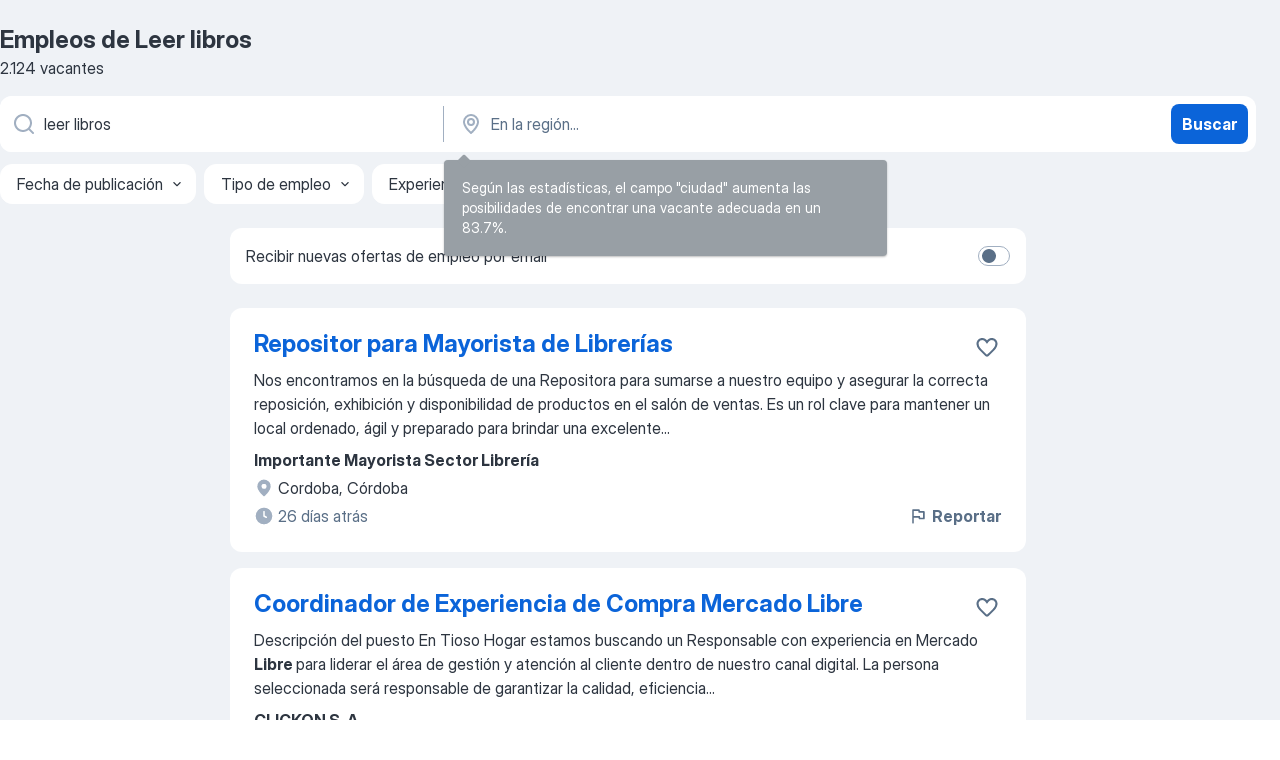

--- FILE ---
content_type: application/javascript
request_url: https://ar.jooble.org/assets/2677.368ea2175b8d62031aa5.js
body_size: 5537
content:
(self.__LOADABLE_LOADED_CHUNKS__=self.__LOADABLE_LOADED_CHUNKS__||[]).push([[2677],{98863:(e,n,s)=>{"use strict";s.d(n,{z:()=>C});var t=s(2784),i=s(13980),o=s(57903),r=s(76635),a=s(13008),l=s(81114),c=s(12203),d=s(70194),u=s(18805);const p="KCkhqW",b="_1JWmSK",m="ZUNSp1",h="QVkBiP",S="b+M+NT",g="z47E2B";var E=s(52322);const N={exists:i.bool,onClick:i.func},f={enter:b,enterActive:m,exit:h,exitActive:S},_=({exists:e,onClick:n})=>{const s=(0,a.Z)();return(0,E.jsx)("div",{className:p,children:(0,E.jsx)(l.Z,{in:e,unmountOnExit:!0,classNames:f,timeout:200,children:(0,E.jsx)(u.Z,{type:d.Dx.SIMPLE,accent:d.UW.BLUE,size:d.zf.L,icon:c.ARROW,wrapperClassName:g,onClick:n,"aria-label":s.formatMessage({id:"common.scrollUp"})})})})};_.propTypes=N,_.displayName="BackToTopButtonComponent";var v=s(56937);const I={exists:i.bool,isEnabled:i.bool},w=({exists:e,isEnabled:n=!1})=>{const[s,i]=(0,t.useState)(!1),o=(0,r.throttle)((()=>{const{scrollY:e,innerHeight:n}=window;i(e>n/2)}),250);return(0,t.useEffect)((()=>(window.addEventListener("scroll",o),()=>{window.removeEventListener("scroll",o)})),[]),(0,E.jsx)(_,{exists:e&&s||n&&s,onClick:()=>{const{scroll:e}=window;e({top:0,behavior:"smooth"})}})};w.propTypes=I,w.displayName="BackToTopButtonContainer";const C=(0,o.$j)((e=>{const n=(0,v.R5)(e);return{exists:!(!(0,v.Z2)(e)&&!n)}}))(w)},13634:(e,n,s)=>{"use strict";s.d(n,{V:()=>c});var t=s(57903),i=s(2784),o=s(84955),r=s(38766),a=s(6998),l=s(1546);const c=()=>{const e=(0,t.I0)(),n=(0,t.v9)(o.f7);return(0,i.useEffect)((()=>{const n=!!a.Dr.getItem(r.A.CV_REVIEW_BANNER_CLOSED),s=!!a.Dr.getItem(r.A.IS_CV_SENT_ON_REVIEW);n||s||e((0,l.Zj)(!0))}),[]),n}},98376:(e,n,s)=>{"use strict";s.d(n,{J:()=>j});var t=s(2784),i=s(57903),o=s(13980),r=s(10488),a=s(59506),l=s(1546),c=s(13008),d=s(2183),u=s.n(d),p=s(66991),b=s(12203);const m={wrapper:"HKM6Bj",img:"KUJJSt",title:"_83ooij",subtitle:"jVB6YA",button_text:"Ib3CVb",input:"kR7l6Y",close_btn:"ApMJKk",info_text:"FNQhwl",error:"Ske2qc"};var h=s(52322);const S=u().bind(m),g={containerRef:o.object,wrapperClassName:o.string,uploadInputRef:o.object.isRequired,fileValidationError:o.string,bannerImgSrc:o.string,allowedFileExtensions:o.string.isRequired,onUploadCV:o.func.isRequired,onCloseClick:o.func.isRequired,onUploadButtonClick:o.func.isRequired},E=({containerRef:e,wrapperClassName:n,onUploadCV:s,allowedFileExtensions:t,fileValidationError:i,uploadInputRef:o,onCloseClick:r,onUploadButtonClick:a,bannerImgSrc:l})=>{const d=(0,c.Z)();return(0,h.jsxs)("div",{ref:e,className:S(m.wrapper,{[n]:!!n}),"data-test-name":"_cvReviewBanner",children:[(0,h.jsx)(p.GhostButton,{className:m.close_btn,size:"sm",appearance:"gray",renderLeading:(0,h.jsx)(p.Icon,{size:"md",glyph:b.CROSS}),onClick:r,"aria-label":d.formatMessage({id:"common.close"})}),(0,h.jsx)("img",{src:l,alt:"CVReview",className:m.img}),(0,h.jsx)("span",{className:m.title,children:d.formatMessage({id:"cvReview.bannerTitle"})}),(0,h.jsx)("span",{className:m.subtitle,children:d.formatMessage({id:"cvReview.bannerSubtitle"})}),(0,h.jsx)("input",{type:"file",name:"resume",className:m.input,ref:o,onChange:s,accept:t}),(0,h.jsx)(p.PrimaryButton,{size:"md",appearance:"blue",onClick:a,"data-test-name":"_cvReviewUploadButton",children:(0,h.jsx)("span",{className:m.button_text,children:d.formatMessage({id:"cvReview.uploadCV"})})}),("span",i?(0,h.jsx)("span",{className:m.error,children:i}):null),(0,h.jsx)("span",{className:m.info_text,children:d.formatMessage({id:"cvReview.bannerAdditionalInfo"})})]})};E.propTypes=g,E.displayName="CVReviewBannerComponent";const N=E;var f=s(84955),_=s(23445),v=s(40692),I=s(96547),w=s(32544),C=s(74240),B=s(3502),R=s(91497);const T={bannerType:o.number,wrapperClassName:o.string},A=({bannerType:e,wrapperClassName:n})=>{const s=(0,i.I0)(),o=(0,t.useRef)(null),[c,d]=(0,t.useState)(!1),{maxFileSizeBytes:u,minFileSizeBytes:p,allowedFileExtensions:b}=(0,i.v9)(f.bC),m=e===I.BANNER_TYPES.CV_REVIEW_JDP,[S,g]=(0,t.useState)(null),E=(0,B.Z)(b,u,p),T=`${r.ZP.getContextValue("RESOURCE_URL_PATH_PREFIX")}images/cv_review_banner.png`;(0,t.useEffect)((()=>{m&&s(C.bannerStatistics.sendBannerStatistics(e,I.BANNER_ACTION_TYPES.SHOW))}),[]);const[A]=(0,R.NM)({threshold:50},(n=>{!n||m||c||(s(C.bannerStatistics.sendBannerStatistics(e,I.BANNER_ACTION_TYPES.SHOW)),d(!0))}));return(0,h.jsx)(N,{containerRef:A,wrapperClassName:n,onUploadCV:async n=>{const[t]=n.target.files;if(t)try{await E.validate(t,{abortEarly:!1}),g(null),s(C.bannerStatistics.sendBannerStatistics(e,I.BANNER_ACTION_TYPES.UPLOAD_FILE,I.BANNER_ACTION_FLAGS.SUCCESS)),s((0,a.K4)(_.Er,{cvFile:t,source:m?v.x.JDP_BANNER:v.x.SERP_BANNER,subscriptionSource:m?w.l0.FROM_JDP_CV_REVIEW_BANNER:w.l0.FROM_SERP_CV_REVIEW_BANNER}))}catch(n){var i,r;g(null!=(i=null==(r=n.errors)?void 0:r[0])?i:n.message),s(C.bannerStatistics.sendBannerErrorStatistics(e,I.BANNER_ACTION_TYPES.UPLOAD_FILE,I.BANNER_ACTION_FLAGS.FILE_VALIDATION_ERROR))}finally{o.current.value=""}else s(C.bannerStatistics.sendBannerErrorStatistics(e,I.BANNER_ACTION_TYPES.UPLOAD_FILE))},onCloseClick:()=>{s((0,l.zO)()),s(C.bannerStatistics.sendBannerStatistics(e,I.BANNER_ACTION_TYPES.CLOSE))},uploadInputRef:o,onUploadButtonClick:()=>{o.current.click(),s(C.bannerStatistics.sendBannerStatistics(e,I.BANNER_ACTION_TYPES.UPLOAD_CLICK))},allowedFileExtensions:b,fileValidationError:S,bannerImgSrc:T})};A.propTypes=T;const j=A},22677:(e,n,s)=>{"use strict";s.d(n,{Y:()=>Pe});var t=s(2784),i=s(13980),o=s(41939),r=s(57903),a=s(13008),l=s(2183),c=s.n(l),d=s(12203),u=s(11289),p=s(96547),b=s(77180),m=s.n(b);const h=(e=1e3,n=(()=>{}))=>{const s=(0,t.useRef)({bannerIds:new Set,sentBannerIds:new Set}),{bannerIds:i,sentBannerIds:o}=s.current,r=()=>{if(0===i.size)return;const e=Array.from(i.values());n(e),e.forEach((e=>o.add(e))),i.clear()};return(0,t.useEffect)((()=>{const n=setInterval(r,e);return()=>clearInterval(n)}),[]),[e=>{i.has(e)||o.has(e)||i.add(e)}]},S="-hFgc8";var g=s(52322);const E={bannerId:i.number,html:i.string},N=({bannerId:e,html:n})=>(0,g.jsx)("div",{id:e,dangerouslySetInnerHTML:{__html:n},className:S});N.propTypes=E,N.displayName="BannerComponent";const f=N,_={bannerId:i.number,html:i.string,onRender:i.func},v=({bannerId:e,html:n,onRender:s})=>{(0,t.useEffect)((()=>{s(e)}),[e]);const i=n.replace("data-src=","src=");return(0,g.jsx)(f,{bannerId:e,html:i})};v.propTypes=_,v.displayName="BannerContainer";const I=v;var w=s(61310),C=s(35001);const B="AD30Ss",R="vgAI60";var T,A;const j={topBanner:(0,i.shape)({bannerId:i.number,html:i.string}),banner:(0,i.shape)({bannerId:i.number,html:i.string}),onShows:i.func,afc:i.object,afs:i.object},x=({topBanner:e,banner:n,onShows:s,afc:t,afs:i})=>(0,g.jsxs)(g.Fragment,{children:[("div",t?(0,g.jsx)("div",{className:B,children:(0,g.jsx)(C.Z,{config:t,position:C.F.SIDEBAR})}):null),("div",i?(0,g.jsx)("div",{className:R,children:(0,g.jsx)(w.Z,{config:i,position:w.J.SIDEBAR})}):null),(A=I,e?(0,g.jsx)(A,Object.assign({},e,{onRender:s})):null),(T=I,n?(0,g.jsx)(T,Object.assign({},n,{onRender:s})):null)]});x.propTypes=j;const y=x;var L,W=s(47702);const O={isMobile:i.bool,bannerContainer:(0,i.shape)({rotationTime:i.number,saveInterval:i.number,adxReplacement:(0,i.shape)({bannerId:i.number,html:i.string}),banners:(0,i.arrayOf)((0,i.shape)({bannerId:i.number,html:i.string})),afs:i.object,afc:i.object})},D=({isMobile:e,bannerContainer:{banners:n,adxReplacement:s,rotationTime:i,afc:o,afs:r,saveInterval:a}})=>{const[l,c]=(0,t.useState)(0),[d]=h(a,W.Z.saveShows);(0,t.useEffect)((()=>{n&&setTimeout((()=>{l===n.length-1?c(0):c(l+1)}),1e3*i)}),[l]);const u=m()(n,l);return(0,g.jsx)(g.Fragment,{children:(L=y,e?null:(0,g.jsx)(L,{topBanner:s,banner:u,onShows:d,afc:o,afs:r}))})};D.propTypes=O;const k=D;var F=s(98863),P=s(70194),M=s(15780),V=s(18805);const U="Gt+W48",z="jvMRdu",Y="_9L7UnR",Z="nrPcMT",J="-gh50h",H="rDF1Ot",G="_0tcMOo",K={intl:i.object,onButtonClick:i.func},q=({intl:e,onButtonClick:n})=>(0,g.jsxs)("div",{className:U,children:[(0,g.jsxs)("div",{className:z,children:[(0,g.jsx)(M.Z,{name:d.INVITATIONS,wrapperClassName:Y}),(0,g.jsx)("h3",{className:Z,children:e.formatMessage({id:"hiringInvitation.getMoreInvitationsToJobInterviews"})})]}),(0,g.jsx)("div",{className:J,children:e.formatMessage({id:"hiringInvitation.weCanAssistWithGettingHired"})}),(0,g.jsx)("div",{className:H,children:(0,g.jsx)(V.Z,{type:P.Dx.DEFAULT,size:P.zf.M,accent:P.UW.BLUE,wrapperClassName:G,onClick:n,children:e.formatMessage({id:"hiringInvitation.getInvitations"})})})]});q.propTypes=K,q.displayName="HiringInvitationComponent";const $=()=>{const e=(0,a.Z)();return(0,g.jsx)(q,{intl:e,onButtonClick:()=>{const{hostname:e}=window.location,n=`https://jooblework.com/homepage?utm_source=${e}&utm_medium=referral&utm_campaign=serp_banner`;window.open(n,"_blank")}})};$.displayName="HiringInvitationContainer";var X=s(8876),Q=s(1118),ee=s(22390),ne=s(66991),se=s(49979),te=s(98376),ie=s(57226),oe=s(74240);const re=4917599671259978,ae="tmn-widget-container",le="https://sprj.indeed.com/api/v1/jobs",ce=({query:e,location:n,searchId:s})=>{var i;const o=(0,r.I0)(),a=(0,t.useRef)(null);var l,c;null!=a&&a.current&&(null==a||null==(i=a.current)||null==(i=i.children)?void 0:i.length)>1&&(null==a||null==(l=a.current)||l.removeChild(null==a||null==(c=a.current)?void 0:c.children[0]));return(0,t.useEffect)((()=>{s&&o(oe.bannerStatistics.sendBannerStatistics(p.BANNER_TYPES.INDEED_BANNER,p.BANNER_ACTION_TYPES.SHOW,p.BANNER_ACTION_FLAGS.DEFAULT,JSON.stringify({searchId:s})))}),[s]),(0,t.useEffect)((()=>{var s;null==(s=window)||null==(s=s.SpWidgets)||s.tmnOnLoadWidgetInit({q:e,l:n,c:ae,pn:re,api:le});const t=`\n\t\t\twindow.onload = function() {\n\t\t\t\tSpWidgets.tmnOnLoadWidgetInit({\n\t\t\t\tq: '${e}',\n\t\t\t\tl: '${n}',\n\t\t\t\tc: '${ae}',\n\t\t\t\tpn: '4917599671259978',\n\t\t\t\tapi: '${le}',\n\t\t\t\t});\n\t\t\t};\n\t\t`,i=document.createElement("script");i.type="text/javascript",i.appendChild(document.createTextNode(t)),document.head.appendChild(i)}),[e,n]),(0,g.jsx)("div",{ref:a,style:{marginLeft:0,marginRight:0},id:ae,className:"tmn-widget",onClick:()=>{o(oe.bannerStatistics.sendBannerStatistics(p.BANNER_TYPES.INDEED_BANNER,p.BANNER_ACTION_TYPES.SEND_CLICK,p.BANNER_ACTION_FLAGS.DEFAULT,JSON.stringify({searchId:s})))}})},de={wrapper:"J9Ti-u",wrapper_redesign:"TPm7KC",subscribeFormTooltip__form:"YdX4LY",subscribeFormTooltip__overlay:"cAsvmA",subscribe_form_tooltip:"uU2Tas",subscribe_form_tooltip_content:"X7FMRg",widgetTop:"Pu0VDt",widgetBottom:"g5T6BA",widgetBottom_sticky:"wiFBj8",aside_visible:"nw8Gzj",cv_review_redesign:"jw0Dyc"};var ue,pe,be,me,he,Se;const ge=c().bind(de),Ee={intl:i.object,isMobile:i.bool,isShowTooltip:i.bool,shouldShowHiringBanner:i.bool,shouldShowSubscribeForm:i.bool,shouldShowWorkAbroadBanner:i.bool,shouldShowBanners:i.bool,bannerContainer:(0,i.shape)({rotationTime:i.number,saveInterval:i.number,adxReplacement:(0,i.shape)({bannerId:i.number,html:i.string}),banners:(0,i.arrayOf)((0,i.shape)({bannerId:i.number,html:i.string}))}),onSubscriptionWidgetValidate:i.func,onSubscriptionWidgetSubmit:i.func,onSubscriptionWidgetTooltipClose:i.func,subscriptionDescription:i.string,subscriptionWidgetWrapperClassName:i.string,shouldShowCVReviewBannerInRedesign:i.bool,isRedesignEnabled:i.bool,shouldDisableSubscriptionWidget:i.bool,shouldShowIndeedBanner:i.bool,isLocalTraffic:i.bool,keyword:i.string,location:i.string,jobsAmount:i.number,searchId:i.string,isCVRevoBanner:i.bool,getIsBannerWasClosed:i.bool},Ne=({intl:e,isMobile:n,isShowTooltip:s,shouldShowWorkAbroadBanner:t,shouldShowSubscribeForm:i,shouldShowHiringBanner:o,shouldShowBanners:r,bannerContainer:a,onSubscriptionWidgetValidate:l,onSubscriptionWidgetSubmit:c,onSubscriptionWidgetTooltipClose:b,subscriptionDescription:m,shouldDisableSubscriptionWidget:h,subscriptionWidgetWrapperClassName:S,shouldShowCVReviewBannerInRedesign:E,isRedesignEnabled:N,shouldShowIndeedBanner:f,isLocalTraffic:_,keyword:v,location:I,jobsAmount:w,searchId:C,isCVRevoBanner:B,getIsBannerWasClosed:R})=>(0,g.jsxs)("aside",{className:ge([de.wrapper,s&&de.aside_visible,{wrapper_redesign:N}]),children:[(0,g.jsx)(se.P,{areaId:u.y.AboveRightSidebar,className:de.widgetTop}),(Se=ne.Tooltip,i?(0,g.jsxs)(Se,{className:de.subscribe_form_tooltip,wrapperClassName:S,visible:s,placement:"left",appearance:"white",renderLeading:(0,g.jsx)("span",{className:de.subscribe_form_tooltip_content,children:e.formatMessage({id:"subscriptionWidget.tooltip.text"})}),renderTrailing:(0,g.jsx)(ne.GhostButton,{appearance:"gray",size:"sm",renderLeading:(0,g.jsx)(ne.Icon,{glyph:d.CROSS,size:"md"}),onClick:b}),children:[("div",h?null:(0,g.jsx)("div",{children:(0,g.jsx)(ee.j,{className:s&&de.subscribeFormTooltip__form,onValidate:l,onSubmit:c,description:m})})),("div",s?(0,g.jsx)("div",{className:de.subscribeFormTooltip__overlay,onClick:b}):null)]}):null),("div",f&&_&&v&&I&&w?(0,g.jsx)("div",{children:(0,g.jsx)(ce,{query:v,location:I,searchId:C})}):null),(he=k,r?(0,g.jsx)(he,{isMobile:n,bannerContainer:a}):null),(me=te.J,E&&!B?(0,g.jsx)(me,{wrapperClassName:de.cv_review_redesign,bannerType:p.BANNER_TYPES.CV_REVIEW_SERP}):null),(be=ie.F,B&&!R?(0,g.jsx)(be,{wrapperClassName:de.cv_review_redesign,keyword:v,region:I}):null),(pe=X.y,t?(0,g.jsx)(pe,{}):null),(0,g.jsx)(Q.d,{}),(ue=$,o?(0,g.jsx)(ue,{}):null),(0,g.jsx)(se.P,{areaId:u.y.BelowRightSidebar,className:de.widgetBottom}),(0,g.jsx)(se.P,{areaId:u.y.BelowRightSidebarSticky,className:de.widgetBottom_sticky}),(0,g.jsx)(F.z,{})]});Ne.propTypes=Ee,Ne.displayName="SidebarComponent";const fe=Ne;var _e=s(38766),ve=s(32544),Ie=s(83181),we=s(84955),Ce=s(87267),Be=s(56937),Re=s(59506),Te=s(72035),Ae=s(77071),je=s(26463),xe=s(5382),ye=s(13634),Le=s(85355),We=s(2833);var Oe=s(92694);const De={accountFlag:(0,i.oneOf)(Object.values(ve.hx)),isDesktop:i.bool,modalType:i.string,cookieLifetimeDays:i.number,jobsAmount:i.number,totalJobSitesAmount:i.number,isMobile:i.bool,isSearching:i.bool,shouldShowHiringBanner:i.bool,shouldShowSubscribeForm:i.bool,bannerContainer:(0,i.shape)({rotationTime:i.number,saveInterval:i.number,adxReplacement:(0,i.shape)({bannerId:i.number,html:i.string}),banners:(0,i.arrayOf)((0,i.shape)({bannerId:i.number,html:i.string}))}),setShowSubscribeForm:i.func,shouldShowWorkAbroadBanner:i.bool,subscribe:i.func,subscriptionWidgetWrapperClassName:i.string,isRedesignEnabled:i.bool,shouldDisableSubscriptionWidget:i.bool,isLocalTraffic:i.bool,keyword:i.string,location:i.string,searchId:i.string,getIsBannerWasClosed:i.bool},ke=({accountFlag:e,jobsAmount:n,totalJobSitesAmount:s,isMobile:i,isDesktop:r,isSearching:l,shouldShowHiringBanner:c,shouldShowSubscribeForm:d,shouldShowWorkAbroadBanner:u,bannerContainer:p,setShowSubscribeForm:b,subscribe:m,modalType:h,cookieLifetimeDays:S,subscriptionWidgetWrapperClassName:E,isRedesignEnabled:N,shouldDisableSubscriptionWidget:f,isLocalTraffic:_,keyword:v,location:I,searchId:w,getIsBannerWasClosed:C})=>{const B=(0,a.Z)(),[R,T]=(0,t.useState)(!1),[A,j]=(0,xe.V)({stopImmediately:!r||!d,modalType:h,cookieLifetimeDays:S}),x=(l||!!n)&&d,y=!i&&R,{isUserInTestAndGroup:L,isUserInTestAndAnyGroup:W,TEST_LIST:O}=(0,Le.Z)(),D=L(O.INTEGRATE_INDEED_WIDGET,2),k=W(O.CVREVO,[2,3]),F=B.formatMessage({id:"subscriptionWidget.description"},{amount:(0,g.jsx)("b",{children:s})}),{enabledOnSerp:P}=(0,ye.V)(),M=N&&P,V=()=>j(!1);return(0,t.useEffect)((()=>{D&&_&&(async()=>{await(0,We.Y)("https://prod.statics.indeed.com/tmn/sp-relevant-jobs-widget/v1/js/WidgetScript.client.js").catch((()=>{}));const e=document.createElement("link");e.rel="stylesheet",e.href="https://prod.statics.indeed.com/tmn/sp-relevant-jobs-widget/v1/css/style.css",document.head.appendChild(e)})()}),[]),(0,t.useEffect)((()=>{T(!0),(0,o.ej)(_e.A.SUBSCRIBE_ID_COOKIE_NAME)||b(!0)}),[]),(0,g.jsx)(fe,{intl:B,isMobile:i,isShowTooltip:A,bannerContainer:p,shouldShowHiringBanner:c,shouldShowSubscribeForm:x,shouldShowBanners:y,shouldShowWorkAbroadBanner:u&&!l,onSubscriptionWidgetValidate:async(e,n)=>{try{await n.validate(e),Ae.f.sidebarSubscribe.email(),Ae.f.sidebarSubscribe.submit()}catch(e){Ae.f.sidebarSubscribe.email(),Ae.f.sidebarSubscribe.submit()}},onSubscriptionWidgetSubmit:async(n,s)=>{const{isInvalidEmail:t}=await m(n,e);t?s(Oe.G.EMAIL,B.formatMessage({id:"auth.mailVerificationError"})):A&&V()},onSubscriptionWidgetTooltipClose:V,subscriptionDescription:F,subscriptionWidgetWrapperClassName:E,shouldShowCVReviewBannerInRedesign:M,shouldDisableSubscriptionWidget:f,isRedesignEnabled:N,shouldShowIndeedBanner:D,isLocalTraffic:_,keyword:v,location:I,jobsAmount:n,searchId:w,isCVRevoBanner:k,getIsBannerWasClosed:C})};ke.propTypes=De,ke.defaultProps={accountFlag:ve.hx.SIDEBAR},ke.displayName="SidebarContainer";const Fe={setShowSubscribeForm:je.zS,subscribe:je.QC},Pe=(0,r.$j)((e=>({jobsAmount:(0,Be.R5)(e),isMobile:(0,Ce.s2G)(e),isDesktop:(0,Ce.$4G)(e),modalType:(0,Re.J0)(e),cookieLifetimeDays:e.app.config.cookieLifetimeDays,isSearching:(0,Be.Z2)(e),shouldShowHiringBanner:(0,Ie.ir)(e),shouldShowSubscribeForm:(0,Ie.zw)(e),bannerContainer:(0,Ie.vn)(e),shouldShowWorkAbroadBanner:(0,Ie.Ns)(e),totalJobSitesAmount:(0,Ie.hN)(e),shouldDisableSubscriptionWidget:(0,Ce.cb4)(e),isLocalTraffic:(0,Ce.qdA)(e),keyword:(0,Te.on)(e),location:(0,Te.ur)(e),searchId:(0,Be.mh)(e),getIsBannerWasClosed:(0,we.KK)(e)})),Fe)(ke)},40692:(e,n,s)=>{"use strict";s.d(n,{x:()=>t});const t={UNKNOWN:0,APPLY_PROCESS:1,SERP_BANNER:2,JDP_BANNER:3}},3502:(e,n,s)=>{"use strict";s.d(n,{Z:()=>a});var t=s(56385),i=s(13008),o=s(34197),r=s(45002);const a=(e,n,s)=>{const a=(0,i.Z)();return t.mixed().test(r.N.FILE_EXTENSION,a.formatMessage({id:"applyProcess.uploadFileTypeError"},{types:e}),(n=>{const s=n.name.split(".").pop().toLowerCase();return!e||e.includes(s)})).test(r.N.FILE_MAX_SIZE,a.formatMessage({id:"applyProcess.uploadFileSizeError"},{size:Math.floor((0,o.r)(n))}),(e=>!n||e.size<=n)).test(r.N.FILE_MIN_SIZE,a.formatMessage({id:"applyProcess.uploadFileEmptyError"}),(e=>!s||e.size>=s)).test(r.N.FILE_EMPTY,a.formatMessage({id:"applyProcess.uploadFileEmptyError"}),(e=>0!==e.size))}},5382:(e,n,s)=>{"use strict";s.d(n,{V:()=>a});var t=s(2784),i=s(41939),o=s(59171);const r="ShouldShowSubscribeTooltip",a=({stopImmediately:e,modalType:n,cookieLifetimeDays:s})=>{const[a,l]=(0,t.useState)(!1),{timeLeft:c,startTimer:d,stopTimer:u}=(0,o.M)(10);return(0,t.useEffect)((()=>{(0,i.ej)(r)||n||d()}),[n]),(0,t.useEffect)((()=>{const t=e=>{const{scrollTo:n}=window;if(e.clientY<20){l(!0),(0,i.P8)(r,"1",{expires:s});n({top:document.getElementById("serpContainer").offsetTop,behavior:"smooth"})}};return e?(u(),l(!1),void(0,i.P8)(r,"1",{expires:s})):(c||(0,i.ej)(r)||n||document.body.addEventListener("mouseleave",t),()=>{document.body.removeEventListener("mouseleave",t)})}),[c,e,a,n]),[a,l]}},34197:(e,n,s)=>{"use strict";s.d(n,{r:()=>t});const t=e=>e/1048576},9655:(e,n,s)=>{var t=s(39045);e.exports=function(e,n){var s=e.length;if(s)return t(n+=n<0?s:0,s)?e[n]:void 0}},77180:(e,n,s)=>{var t=s(9655),i=s(38101);e.exports=function(e,n){return e&&e.length?t(e,i(n)):void 0}}}]);
//# sourceMappingURL=http://localhost:8081/assets/sourcemaps/2677.368ea2175b8d62031aa5.js.map